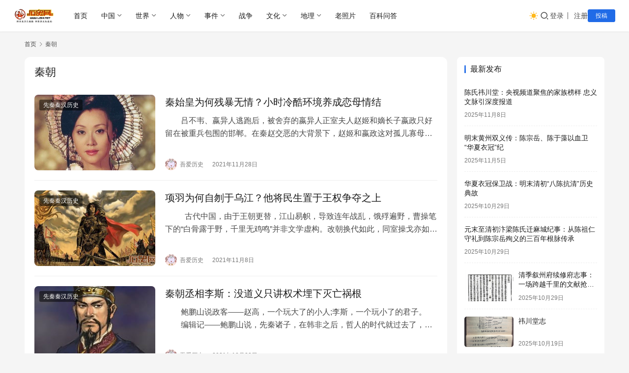

--- FILE ---
content_type: text/html; charset=UTF-8
request_url: https://www.lishi.net/tag/%E7%A7%A6%E6%9C%9D
body_size: 13723
content:
<!DOCTYPE html>
<html lang="zh-Hans">
<head>
    <meta charset="UTF-8">
    <meta http-equiv="X-UA-Compatible" content="IE=edge,chrome=1">
    <meta name="renderer" content="webkit">
    <meta name="viewport" content="width=device-width,initial-scale=1,maximum-scale=5">
    <title>秦朝_历史网</title>
    	<style>img:is([sizes="auto" i], [sizes^="auto," i]) { contain-intrinsic-size: 3000px 1500px }</style>
	<meta name="keywords" content="秦朝">
<meta property="og:type" content="webpage">
<meta property="og:url" content="https://www.lishi.net/tag/%E7%A7%A6%E6%9C%9D">
<meta property="og:site_name" content="历史网">
<meta property="og:title" content="秦朝">
<meta name="applicable-device" content="pc,mobile">
<meta http-equiv="Cache-Control" content="no-transform">
<link rel="shortcut icon" href="https://www.lishi.net/wp-content/uploads/2021/05/favicon.ico">
<link rel='dns-prefetch' href='//cdnjs.cloudflare.com' />
<link rel='stylesheet' id='wxsync_main_css-css' href='https://www.lishi.net/wp-content/plugins/wxsync/libs/wxsync.css?ver=1.0.2' type='text/css' media='screen' />
<link rel='stylesheet' id='stylesheet-css' href='//www.lishi.net/wp-content/uploads/wpcom/style.6.21.1.1734056050.css?ver=6.21.1' type='text/css' media='all' />
<link rel='stylesheet' id='font-awesome-css' href='https://www.lishi.net/wp-content/themes/justnews/themer/assets/css/font-awesome.css?ver=6.21.1' type='text/css' media='all' />
<style id='classic-theme-styles-inline-css' type='text/css'>
/*! This file is auto-generated */
.wp-block-button__link{color:#fff;background-color:#32373c;border-radius:9999px;box-shadow:none;text-decoration:none;padding:calc(.667em + 2px) calc(1.333em + 2px);font-size:1.125em}.wp-block-file__button{background:#32373c;color:#fff;text-decoration:none}
</style>
<style id='global-styles-inline-css' type='text/css'>
:root{--wp--preset--aspect-ratio--square: 1;--wp--preset--aspect-ratio--4-3: 4/3;--wp--preset--aspect-ratio--3-4: 3/4;--wp--preset--aspect-ratio--3-2: 3/2;--wp--preset--aspect-ratio--2-3: 2/3;--wp--preset--aspect-ratio--16-9: 16/9;--wp--preset--aspect-ratio--9-16: 9/16;--wp--preset--color--black: #000000;--wp--preset--color--cyan-bluish-gray: #abb8c3;--wp--preset--color--white: #ffffff;--wp--preset--color--pale-pink: #f78da7;--wp--preset--color--vivid-red: #cf2e2e;--wp--preset--color--luminous-vivid-orange: #ff6900;--wp--preset--color--luminous-vivid-amber: #fcb900;--wp--preset--color--light-green-cyan: #7bdcb5;--wp--preset--color--vivid-green-cyan: #00d084;--wp--preset--color--pale-cyan-blue: #8ed1fc;--wp--preset--color--vivid-cyan-blue: #0693e3;--wp--preset--color--vivid-purple: #9b51e0;--wp--preset--gradient--vivid-cyan-blue-to-vivid-purple: linear-gradient(135deg,rgba(6,147,227,1) 0%,rgb(155,81,224) 100%);--wp--preset--gradient--light-green-cyan-to-vivid-green-cyan: linear-gradient(135deg,rgb(122,220,180) 0%,rgb(0,208,130) 100%);--wp--preset--gradient--luminous-vivid-amber-to-luminous-vivid-orange: linear-gradient(135deg,rgba(252,185,0,1) 0%,rgba(255,105,0,1) 100%);--wp--preset--gradient--luminous-vivid-orange-to-vivid-red: linear-gradient(135deg,rgba(255,105,0,1) 0%,rgb(207,46,46) 100%);--wp--preset--gradient--very-light-gray-to-cyan-bluish-gray: linear-gradient(135deg,rgb(238,238,238) 0%,rgb(169,184,195) 100%);--wp--preset--gradient--cool-to-warm-spectrum: linear-gradient(135deg,rgb(74,234,220) 0%,rgb(151,120,209) 20%,rgb(207,42,186) 40%,rgb(238,44,130) 60%,rgb(251,105,98) 80%,rgb(254,248,76) 100%);--wp--preset--gradient--blush-light-purple: linear-gradient(135deg,rgb(255,206,236) 0%,rgb(152,150,240) 100%);--wp--preset--gradient--blush-bordeaux: linear-gradient(135deg,rgb(254,205,165) 0%,rgb(254,45,45) 50%,rgb(107,0,62) 100%);--wp--preset--gradient--luminous-dusk: linear-gradient(135deg,rgb(255,203,112) 0%,rgb(199,81,192) 50%,rgb(65,88,208) 100%);--wp--preset--gradient--pale-ocean: linear-gradient(135deg,rgb(255,245,203) 0%,rgb(182,227,212) 50%,rgb(51,167,181) 100%);--wp--preset--gradient--electric-grass: linear-gradient(135deg,rgb(202,248,128) 0%,rgb(113,206,126) 100%);--wp--preset--gradient--midnight: linear-gradient(135deg,rgb(2,3,129) 0%,rgb(40,116,252) 100%);--wp--preset--font-size--small: 13px;--wp--preset--font-size--medium: 20px;--wp--preset--font-size--large: 36px;--wp--preset--font-size--x-large: 42px;--wp--preset--spacing--20: 0.44rem;--wp--preset--spacing--30: 0.67rem;--wp--preset--spacing--40: 1rem;--wp--preset--spacing--50: 1.5rem;--wp--preset--spacing--60: 2.25rem;--wp--preset--spacing--70: 3.38rem;--wp--preset--spacing--80: 5.06rem;--wp--preset--shadow--natural: 6px 6px 9px rgba(0, 0, 0, 0.2);--wp--preset--shadow--deep: 12px 12px 50px rgba(0, 0, 0, 0.4);--wp--preset--shadow--sharp: 6px 6px 0px rgba(0, 0, 0, 0.2);--wp--preset--shadow--outlined: 6px 6px 0px -3px rgba(255, 255, 255, 1), 6px 6px rgba(0, 0, 0, 1);--wp--preset--shadow--crisp: 6px 6px 0px rgba(0, 0, 0, 1);}:where(.is-layout-flex){gap: 0.5em;}:where(.is-layout-grid){gap: 0.5em;}body .is-layout-flex{display: flex;}.is-layout-flex{flex-wrap: wrap;align-items: center;}.is-layout-flex > :is(*, div){margin: 0;}body .is-layout-grid{display: grid;}.is-layout-grid > :is(*, div){margin: 0;}:where(.wp-block-columns.is-layout-flex){gap: 2em;}:where(.wp-block-columns.is-layout-grid){gap: 2em;}:where(.wp-block-post-template.is-layout-flex){gap: 1.25em;}:where(.wp-block-post-template.is-layout-grid){gap: 1.25em;}.has-black-color{color: var(--wp--preset--color--black) !important;}.has-cyan-bluish-gray-color{color: var(--wp--preset--color--cyan-bluish-gray) !important;}.has-white-color{color: var(--wp--preset--color--white) !important;}.has-pale-pink-color{color: var(--wp--preset--color--pale-pink) !important;}.has-vivid-red-color{color: var(--wp--preset--color--vivid-red) !important;}.has-luminous-vivid-orange-color{color: var(--wp--preset--color--luminous-vivid-orange) !important;}.has-luminous-vivid-amber-color{color: var(--wp--preset--color--luminous-vivid-amber) !important;}.has-light-green-cyan-color{color: var(--wp--preset--color--light-green-cyan) !important;}.has-vivid-green-cyan-color{color: var(--wp--preset--color--vivid-green-cyan) !important;}.has-pale-cyan-blue-color{color: var(--wp--preset--color--pale-cyan-blue) !important;}.has-vivid-cyan-blue-color{color: var(--wp--preset--color--vivid-cyan-blue) !important;}.has-vivid-purple-color{color: var(--wp--preset--color--vivid-purple) !important;}.has-black-background-color{background-color: var(--wp--preset--color--black) !important;}.has-cyan-bluish-gray-background-color{background-color: var(--wp--preset--color--cyan-bluish-gray) !important;}.has-white-background-color{background-color: var(--wp--preset--color--white) !important;}.has-pale-pink-background-color{background-color: var(--wp--preset--color--pale-pink) !important;}.has-vivid-red-background-color{background-color: var(--wp--preset--color--vivid-red) !important;}.has-luminous-vivid-orange-background-color{background-color: var(--wp--preset--color--luminous-vivid-orange) !important;}.has-luminous-vivid-amber-background-color{background-color: var(--wp--preset--color--luminous-vivid-amber) !important;}.has-light-green-cyan-background-color{background-color: var(--wp--preset--color--light-green-cyan) !important;}.has-vivid-green-cyan-background-color{background-color: var(--wp--preset--color--vivid-green-cyan) !important;}.has-pale-cyan-blue-background-color{background-color: var(--wp--preset--color--pale-cyan-blue) !important;}.has-vivid-cyan-blue-background-color{background-color: var(--wp--preset--color--vivid-cyan-blue) !important;}.has-vivid-purple-background-color{background-color: var(--wp--preset--color--vivid-purple) !important;}.has-black-border-color{border-color: var(--wp--preset--color--black) !important;}.has-cyan-bluish-gray-border-color{border-color: var(--wp--preset--color--cyan-bluish-gray) !important;}.has-white-border-color{border-color: var(--wp--preset--color--white) !important;}.has-pale-pink-border-color{border-color: var(--wp--preset--color--pale-pink) !important;}.has-vivid-red-border-color{border-color: var(--wp--preset--color--vivid-red) !important;}.has-luminous-vivid-orange-border-color{border-color: var(--wp--preset--color--luminous-vivid-orange) !important;}.has-luminous-vivid-amber-border-color{border-color: var(--wp--preset--color--luminous-vivid-amber) !important;}.has-light-green-cyan-border-color{border-color: var(--wp--preset--color--light-green-cyan) !important;}.has-vivid-green-cyan-border-color{border-color: var(--wp--preset--color--vivid-green-cyan) !important;}.has-pale-cyan-blue-border-color{border-color: var(--wp--preset--color--pale-cyan-blue) !important;}.has-vivid-cyan-blue-border-color{border-color: var(--wp--preset--color--vivid-cyan-blue) !important;}.has-vivid-purple-border-color{border-color: var(--wp--preset--color--vivid-purple) !important;}.has-vivid-cyan-blue-to-vivid-purple-gradient-background{background: var(--wp--preset--gradient--vivid-cyan-blue-to-vivid-purple) !important;}.has-light-green-cyan-to-vivid-green-cyan-gradient-background{background: var(--wp--preset--gradient--light-green-cyan-to-vivid-green-cyan) !important;}.has-luminous-vivid-amber-to-luminous-vivid-orange-gradient-background{background: var(--wp--preset--gradient--luminous-vivid-amber-to-luminous-vivid-orange) !important;}.has-luminous-vivid-orange-to-vivid-red-gradient-background{background: var(--wp--preset--gradient--luminous-vivid-orange-to-vivid-red) !important;}.has-very-light-gray-to-cyan-bluish-gray-gradient-background{background: var(--wp--preset--gradient--very-light-gray-to-cyan-bluish-gray) !important;}.has-cool-to-warm-spectrum-gradient-background{background: var(--wp--preset--gradient--cool-to-warm-spectrum) !important;}.has-blush-light-purple-gradient-background{background: var(--wp--preset--gradient--blush-light-purple) !important;}.has-blush-bordeaux-gradient-background{background: var(--wp--preset--gradient--blush-bordeaux) !important;}.has-luminous-dusk-gradient-background{background: var(--wp--preset--gradient--luminous-dusk) !important;}.has-pale-ocean-gradient-background{background: var(--wp--preset--gradient--pale-ocean) !important;}.has-electric-grass-gradient-background{background: var(--wp--preset--gradient--electric-grass) !important;}.has-midnight-gradient-background{background: var(--wp--preset--gradient--midnight) !important;}.has-small-font-size{font-size: var(--wp--preset--font-size--small) !important;}.has-medium-font-size{font-size: var(--wp--preset--font-size--medium) !important;}.has-large-font-size{font-size: var(--wp--preset--font-size--large) !important;}.has-x-large-font-size{font-size: var(--wp--preset--font-size--x-large) !important;}
:where(.wp-block-post-template.is-layout-flex){gap: 1.25em;}:where(.wp-block-post-template.is-layout-grid){gap: 1.25em;}
:where(.wp-block-columns.is-layout-flex){gap: 2em;}:where(.wp-block-columns.is-layout-grid){gap: 2em;}
:root :where(.wp-block-pullquote){font-size: 1.5em;line-height: 1.6;}
</style>
<link rel='stylesheet' id='wpcom-member-css' href='https://www.lishi.net/wp-content/plugins/wpcom-member/css/style.css?ver=1.7.12' type='text/css' media='all' />
<link rel='stylesheet' id='wpcom-member-pro-css' href='https://www.lishi.net/wp-content/plugins/wpcom-member-pro/css/style.css?ver=2.0.2' type='text/css' media='all' />
<link rel='stylesheet' id='QAPress-css' href='https://www.lishi.net/wp-content/plugins/qapress/css/style.css?ver=4.10.0' type='text/css' media='all' />
<style id='QAPress-inline-css' type='text/css'>
:root{--qa-color: #1471CA;--qa-hover: #0D62B3;}
</style>
<script type="text/javascript" src="https://www.lishi.net/wp-includes/js/jquery/jquery.min.js?ver=3.7.1" id="jquery-core-js"></script>
<script type="text/javascript" src="https://www.lishi.net/wp-includes/js/jquery/jquery-migrate.min.js?ver=3.4.1" id="jquery-migrate-js"></script>
<script>
var _hmt = _hmt || [];
(function() {
  var hm = document.createElement("script");
  hm.src = "https://hm.baidu.com/hm.js?039767d8fda4f7792b0ac2821f84cf01";
  var s = document.getElementsByTagName("script")[0]; 
  s.parentNode.insertBefore(hm, s);
})();
</script>
<meta name="msvalidate.01" content="0826C4BB8B6EFF29D0DFC48A32F12706" />


<!-- Google tag (gtag.js) -->
<script async src="https://www.googletagmanager.com/gtag/js?id=G-W6BCE2X4YW"></script>
<script>
  window.dataLayer = window.dataLayer || [];
  function gtag(){dataLayer.push(arguments);}
  gtag('js', new Date());

  gtag('config', 'G-W6BCE2X4YW');
</script>
<link rel="icon" href="https://www.lishi.net/wp-content/uploads/2021/05/favicon.ico" sizes="32x32" />
<link rel="icon" href="https://www.lishi.net/wp-content/uploads/2021/05/favicon.ico" sizes="192x192" />
<link rel="apple-touch-icon" href="https://www.lishi.net/wp-content/uploads/2021/05/favicon.ico" />
<meta name="msapplication-TileImage" content="https://www.lishi.net/wp-content/uploads/2021/05/favicon.ico" />
    <!--[if lte IE 11]><script src="https://www.lishi.net/wp-content/themes/justnews/js/update.js"></script><![endif]-->
</head>
<body class="archive tag tag-175 wp-theme-justnews lang-cn el-boxed header-fixed style-by-toggle">
<header class="header header-fluid">
    <div class="container">
        <div class="navbar-header">
            <button type="button" class="navbar-toggle collapsed" data-toggle="collapse" data-target=".navbar-collapse" aria-label="menu">
                <span class="icon-bar icon-bar-1"></span>
                <span class="icon-bar icon-bar-2"></span>
                <span class="icon-bar icon-bar-3"></span>
            </button>
                        <div class="logo">
                <a href="https://www.lishi.net/" rel="home">
                    <img src="https://www.lishi.net/wp-content/uploads/2020/09/logo.gif" alt="历史网">
                </a>
            </div>
        </div>
        <div class="collapse navbar-collapse mobile-style-0">
            <nav class="primary-menu"><ul id="menu-justnews-menu" class="nav navbar-nav wpcom-adv-menu"><li class="menu-item"><a href="/">首页</a></li>
<li class="menu-item dropdown"><a href="https://www.lishi.net/zhongguo" class="dropdown-toggle">中国</a>
<ul class="dropdown-menu menu-item-wrap menu-item-col-5">
	<li class="menu-item"><a href="https://www.lishi.net/zhongguo/xqls">先秦秦汉历史</a></li>
	<li class="menu-item"><a href="https://www.lishi.net/zhongguo/wjmbc">魏晋南北朝</a></li>
	<li class="menu-item"><a href="https://www.lishi.net/zhongguo/stymq">隋唐元明清</a></li>
	<li class="menu-item"><a href="https://www.lishi.net/zhongguo/mgls">民国历史</a></li>
	<li class="menu-item"><a href="https://www.lishi.net/zhongguo/xds">现代史</a></li>
</ul>
</li>
<li class="menu-item dropdown"><a href="https://www.lishi.net/shijie" class="dropdown-toggle">世界</a>
<ul class="dropdown-menu menu-item-wrap menu-item-col-5">
	<li class="menu-item"><a href="https://www.lishi.net/shijie/yazhou">亚洲历史</a></li>
	<li class="menu-item"><a href="https://www.lishi.net/shijie/meizhou">美洲历史</a></li>
	<li class="menu-item"><a href="https://www.lishi.net/shijie/ouzhou">欧洲历史</a></li>
	<li class="menu-item"><a href="https://www.lishi.net/shijie/feizhou">非洲历史</a></li>
	<li class="menu-item"><a href="https://www.lishi.net/shijie/dyznjz">大洋洲及南极洲历史</a></li>
</ul>
</li>
<li class="menu-item dropdown"><a href="https://www.lishi.net/renwu" class="dropdown-toggle">人物</a>
<ul class="dropdown-menu menu-item-wrap menu-item-col-4">
	<li class="menu-item"><a href="https://www.lishi.net/renwu/zgrw">中国人物</a></li>
	<li class="menu-item"><a href="https://www.lishi.net/renwu/sjrw">世界人物</a></li>
	<li class="menu-item"><a href="https://www.lishi.net/renwu/shrw">神话人物</a></li>
	<li class="menu-item"><a href="https://www.lishi.net/renwu/ysjrw">影视剧人物</a></li>
</ul>
</li>
<li class="menu-item dropdown"><a href="https://www.lishi.net/lssj" class="dropdown-toggle">事件</a>
<ul class="dropdown-menu menu-item-wrap menu-item-col-5">
	<li class="menu-item"><a href="https://www.lishi.net/lssj/jiaodian">焦点事件</a></li>
	<li class="menu-item"><a href="https://www.lishi.net/lssj/zgsj">中国事件</a></li>
	<li class="menu-item"><a href="https://www.lishi.net/lssj/gwsj">外国事件</a></li>
	<li class="menu-item"><a href="https://www.lishi.net/lssj/lsjm">历史解秘</a></li>
	<li class="menu-item"><a href="https://www.lishi.net/lssj/yeshi">野史趣闻</a></li>
</ul>
</li>
<li class="menu-item"><a href="https://www.lishi.net/zhanzheng">战争</a></li>
<li class="menu-item dropdown"><a href="https://www.lishi.net/wenhua" class="dropdown-toggle">文化</a>
<ul class="dropdown-menu menu-item-wrap menu-item-col-5">
	<li class="menu-item"><a href="https://www.lishi.net/wenhua/chuantong">传统文化</a></li>
	<li class="menu-item"><a href="https://www.lishi.net/wenhua/xifang">西方文化</a></li>
	<li class="menu-item"><a href="https://www.lishi.net/wenhua/shenhua">神话故事</a></li>
	<li class="menu-item"><a href="https://www.lishi.net/wenhua/diangu">历史典故</a></li>
	<li class="menu-item"><a href="https://www.lishi.net/wenhua/wenshi">文史百科</a></li>
</ul>
</li>
<li class="menu-item dropdown"><a href="https://www.lishi.net/dili" class="dropdown-toggle">地理</a>
<ul class="dropdown-menu menu-item-wrap menu-item-col-3">
	<li class="menu-item"><a href="https://www.lishi.net/dili/sjdl">世界地理</a></li>
	<li class="menu-item"><a href="https://www.lishi.net/dili/zgdl">中国地理</a></li>
	<li class="menu-item"><a href="https://www.lishi.net/dili/baike">地理百科</a></li>
</ul>
</li>
<li class="menu-item"><a href="https://www.lishi.net/laozhaopian">老照片</a></li>
<li class="menu-item"><a href="https://www.lishi.net/wenda">百科问答</a></li>
</ul></nav>            <div class="navbar-action">
                                    <div class="dark-style-toggle">
                        <i class="wpcom-icon wi"><svg aria-hidden="true"><use xlink:href="#wi-sun-fill"></use></svg></i>                    </div>
                    <script> if (window.localStorage) { var dark = localStorage.getItem('darkStyle'); var toggle = document.querySelector('.dark-style-toggle');if(dark == 1 && !toggle.classList.contains('active')){ document.body.classList.add('style-for-dark');toggle.classList.add('active'); toggle.querySelector('use').setAttributeNS('http://www.w3.org/1999/xlink', 'xlink:href', '#wi-moon-fill'); }else if(dark == 0 && toggle.classList.contains('active')){ document.body.classList.remove('style-for-dark'); toggle.classList.remove('active'); toggle.querySelector('use').setAttributeNS('http://www.w3.org/1999/xlink', 'xlink:href', '#wi-sun-fill'); } } </script>
                <div class="navbar-search-icon j-navbar-search"><i class="wpcom-icon wi"><svg aria-hidden="true"><use xlink:href="#wi-search"></use></svg></i></div><form class="navbar-search" action="https://www.lishi.net/" method="get" role="search"><div class="navbar-search-inner"><i class="wpcom-icon wi navbar-search-close"><svg aria-hidden="true"><use xlink:href="#wi-close"></use></svg></i><input type="text" name="s" class="navbar-search-input" autocomplete="off" maxlength="100" placeholder="输入关键词搜索..." value=""><button class="navbar-search-btn" type="submit" aria-label="搜索"><i class="wpcom-icon wi"><svg aria-hidden="true"><use xlink:href="#wi-search"></use></svg></i></button></div></form>                    <div id="j-user-wrap">
                        <a class="login" href="https://www.lishi.net/login?modal-type=login">登录</a>
                        <a class="login register" href="https://www.lishi.net/register?modal-type=register">注册</a>
                    </div>
                                            <a class="wpcom-btn btn-primary btn-xs publish" href="https://www.lishi.net/tougao">
                            投稿                        </a>
                                </div>
        </div>
    </div><!-- /.container -->
</header>

<div id="wrap">    <div class="container wrap">
        <ol class="breadcrumb" vocab="https://schema.org/" typeof="BreadcrumbList"><li class="home" property="itemListElement" typeof="ListItem"><a href="https://www.lishi.net" property="item" typeof="WebPage"><span property="name" class="hide">历史网</span>首页</a><meta property="position" content="1"></li><li class="active" property="itemListElement" typeof="ListItem"><i class="wpcom-icon wi"><svg aria-hidden="true"><use xlink:href="#wi-arrow-right-3"></use></svg></i><a href="https://www.lishi.net/tag/%e7%a7%a6%e6%9c%9d" property="item" typeof="WebPage"><span property="name">秦朝</span></a><meta property="position" content="2"></li></ol>        <main class="main">
                        <section class="sec-panel sec-panel-default">
                                    <div class="sec-panel-head">
                        <h1><span>秦朝</span></h1>
                    </div>
                                <div class="sec-panel-body">
                                            <ul class="post-loop post-loop-default cols-0">
                                                            <li class="item">
        <div class="item-img">
        <a class="item-img-inner" href="https://www.lishi.net/zhongguo/xqls/94268.html" title="秦始皇为何残暴无情？小时冷酷环境养成恋母情结" target="_blank" rel="bookmark">
            <img width="480" height="300" src="https://www.lishi.net/wp-content/themes/justnews/themer/assets/images/lazy.png" class="attachment-default size-default wp-post-image j-lazy" alt="秦始皇为何残暴无情？小时冷酷环境养成恋母情结" decoding="async" fetchpriority="high" data-original="https://www.lishi.net/wp-content/uploads/2021/11/2022050810022670-480x300.jpg" />        </a>
                <a class="item-category" href="https://www.lishi.net/zhongguo/xqls" target="_blank">先秦秦汉历史</a>
            </div>
        <div class="item-content">
                <h3 class="item-title">
            <a href="https://www.lishi.net/zhongguo/xqls/94268.html" target="_blank" rel="bookmark">
                                 秦始皇为何残暴无情？小时冷酷环境养成恋母情结            </a>
        </h3>
        <div class="item-excerpt">
            <p>　　吕不韦、嬴异人逃跑后，被舍弃的嬴异人正室夫人赵姬和嫡长子嬴政只好留在被重兵包围的邯郸。在秦赵交恶的大背景下，赵姬和嬴政这对孤儿寡母所过的日子究竟是什么样呢？据《史记》记载，“赵欲杀子楚妻子，子楚夫…</p>
        </div>
        <div class="item-meta">
                        <div class="item-meta-li author">
                                <a data-user="90" target="_blank" href="https://www.lishi.net/user/90" class="avatar j-user-card">
                    <img alt='吾爱历史' src='//g.izt6.com/avatar/476b2a49b8e48ec02860c9be7aaa9ca7af54936ae2a6be4db8997efbb38a02b0?s=60&#038;d=monsterid&#038;r=g' srcset='//g.izt6.com/avatar/476b2a49b8e48ec02860c9be7aaa9ca7af54936ae2a6be4db8997efbb38a02b0?s=120&#038;d=monsterid&#038;r=g 2x' class='avatar avatar-60 photo' height='60' width='60' decoding='async'/>                    <span>吾爱历史</span>
                </a>
            </div>
                                    <span class="item-meta-li date">2021年11月28日</span>
            <div class="item-meta-right">
                            </div>
        </div>
    </div>
</li>
                                                            <li class="item">
        <div class="item-img">
        <a class="item-img-inner" href="https://www.lishi.net/zhongguo/xqls/94276.html" title="项羽为何自刎于乌江？他将民生置于王权争夺之上" target="_blank" rel="bookmark">
            <img width="480" height="300" src="https://www.lishi.net/wp-content/themes/justnews/themer/assets/images/lazy.png" class="attachment-default size-default wp-post-image j-lazy" alt="项羽为何自刎于乌江？他将民生置于王权争夺之上" decoding="async" data-original="https://www.lishi.net/wp-content/uploads/2021/11/2022050810023463-480x300.jpg" />        </a>
                <a class="item-category" href="https://www.lishi.net/zhongguo/xqls" target="_blank">先秦秦汉历史</a>
            </div>
        <div class="item-content">
                <h3 class="item-title">
            <a href="https://www.lishi.net/zhongguo/xqls/94276.html" target="_blank" rel="bookmark">
                                 项羽为何自刎于乌江？他将民生置于王权争夺之上            </a>
        </h3>
        <div class="item-excerpt">
            <p>&nbsp; 　　古代中国，由于王朝更替，江山易帜，导致连年战乱，饿殍遍野，曹操笔下的“白骨露于野，千里无鸡鸣”并非文学虚构。改朝换代如此，同室操戈亦如此。朱明叔侄的削藩靖难，也曾演出过一幕“青磷白骨，怵惊心…</p>
        </div>
        <div class="item-meta">
                        <div class="item-meta-li author">
                                <a data-user="90" target="_blank" href="https://www.lishi.net/user/90" class="avatar j-user-card">
                    <img alt='吾爱历史' src='//g.izt6.com/avatar/476b2a49b8e48ec02860c9be7aaa9ca7af54936ae2a6be4db8997efbb38a02b0?s=60&#038;d=monsterid&#038;r=g' srcset='//g.izt6.com/avatar/476b2a49b8e48ec02860c9be7aaa9ca7af54936ae2a6be4db8997efbb38a02b0?s=120&#038;d=monsterid&#038;r=g 2x' class='avatar avatar-60 photo' height='60' width='60' decoding='async'/>                    <span>吾爱历史</span>
                </a>
            </div>
                                    <span class="item-meta-li date">2021年11月8日</span>
            <div class="item-meta-right">
                            </div>
        </div>
    </div>
</li>
                                                            <li class="item">
        <div class="item-img">
        <a class="item-img-inner" href="https://www.lishi.net/zhongguo/xqls/94272.html" title="秦朝丞相李斯：没道义只讲权术埋下灭亡祸根" target="_blank" rel="bookmark">
            <img width="480" height="300" src="https://www.lishi.net/wp-content/themes/justnews/themer/assets/images/lazy.png" class="attachment-default size-default wp-post-image j-lazy" alt="秦朝丞相李斯：没道义只讲权术埋下灭亡祸根" decoding="async" data-original="https://www.lishi.net/wp-content/uploads/2021/10/2022050810023034-480x300.jpg" />        </a>
                <a class="item-category" href="https://www.lishi.net/zhongguo/xqls" target="_blank">先秦秦汉历史</a>
            </div>
        <div class="item-content">
                <h3 class="item-title">
            <a href="https://www.lishi.net/zhongguo/xqls/94272.html" target="_blank" rel="bookmark">
                                 秦朝丞相李斯：没道义只讲权术埋下灭亡祸根            </a>
        </h3>
        <div class="item-excerpt">
            <p>　　鲍鹏山说政客——赵高，一个玩大了的小人;李斯，一个玩小了的君子。 　　编辑记——鲍鹏山说，先秦诸子，在韩非之后，哲人的时代就过去了，而政客们则亢奋起来。李斯，就是其中一个。李斯是富有远见的大政治家，也…</p>
        </div>
        <div class="item-meta">
                        <div class="item-meta-li author">
                                <a data-user="90" target="_blank" href="https://www.lishi.net/user/90" class="avatar j-user-card">
                    <img alt='吾爱历史' src='//g.izt6.com/avatar/476b2a49b8e48ec02860c9be7aaa9ca7af54936ae2a6be4db8997efbb38a02b0?s=60&#038;d=monsterid&#038;r=g' srcset='//g.izt6.com/avatar/476b2a49b8e48ec02860c9be7aaa9ca7af54936ae2a6be4db8997efbb38a02b0?s=120&#038;d=monsterid&#038;r=g 2x' class='avatar avatar-60 photo' height='60' width='60' decoding='async'/>                    <span>吾爱历史</span>
                </a>
            </div>
                                    <span class="item-meta-li date">2021年10月28日</span>
            <div class="item-meta-right">
                            </div>
        </div>
    </div>
</li>
                                                            <li class="item">
        <div class="item-img">
        <a class="item-img-inner" href="https://www.lishi.net/zhongguo/xqls/94312.html" title="秦王太后赵姬男宠竟是前夫送进宫" target="_blank" rel="bookmark">
            <img width="480" height="300" src="https://www.lishi.net/wp-content/themes/justnews/themer/assets/images/lazy.png" class="attachment-default size-default wp-post-image j-lazy" alt="秦王太后赵姬男宠竟是前夫送进宫" decoding="async" data-original="https://www.lishi.net/wp-content/uploads/2021/10/2022050810031987-480x300.jpg" />        </a>
                <a class="item-category" href="https://www.lishi.net/zhongguo/xqls" target="_blank">先秦秦汉历史</a>
            </div>
        <div class="item-content">
                <h3 class="item-title">
            <a href="https://www.lishi.net/zhongguo/xqls/94312.html" target="_blank" rel="bookmark">
                                 秦王太后赵姬男宠竟是前夫送进宫            </a>
        </h3>
        <div class="item-excerpt">
            <p>千百年来，对秦始皇的生父是谁争论不休的缘由，在很大程度上是由秦始皇的母亲赵姬引发的。赵姬本是邯郸城内的一个倡女，原为富商吕不韦的爱妾，后被吕不韦作为礼品，拱手转送给秦国公子异人。这个看似不能掌握自己…</p>
        </div>
        <div class="item-meta">
                        <div class="item-meta-li author">
                                <a data-user="90" target="_blank" href="https://www.lishi.net/user/90" class="avatar j-user-card">
                    <img alt='吾爱历史' src='//g.izt6.com/avatar/476b2a49b8e48ec02860c9be7aaa9ca7af54936ae2a6be4db8997efbb38a02b0?s=60&#038;d=monsterid&#038;r=g' srcset='//g.izt6.com/avatar/476b2a49b8e48ec02860c9be7aaa9ca7af54936ae2a6be4db8997efbb38a02b0?s=120&#038;d=monsterid&#038;r=g 2x' class='avatar avatar-60 photo' height='60' width='60' decoding='async'/>                    <span>吾爱历史</span>
                </a>
            </div>
                                    <span class="item-meta-li date">2021年10月28日</span>
            <div class="item-meta-right">
                            </div>
        </div>
    </div>
</li>
                                                            <li class="item">
        <div class="item-img">
        <a class="item-img-inner" href="https://www.lishi.net/zhongguo/xqls/94330.html" title="史上最惊悚：秦太后欲拉男友殉葬上演僵尸恋" target="_blank" rel="bookmark">
            <img width="480" height="300" src="https://www.lishi.net/wp-content/themes/justnews/themer/assets/images/lazy.png" class="attachment-default size-default wp-post-image j-lazy" alt="史上最惊悚：秦太后欲拉男友殉葬上演僵尸恋" decoding="async" data-original="https://www.lishi.net/wp-content/uploads/2021/10/2022050810033414-480x300.jpg" />        </a>
                <a class="item-category" href="https://www.lishi.net/zhongguo/xqls" target="_blank">先秦秦汉历史</a>
            </div>
        <div class="item-content">
                <h3 class="item-title">
            <a href="https://www.lishi.net/zhongguo/xqls/94330.html" target="_blank" rel="bookmark">
                                 史上最惊悚：秦太后欲拉男友殉葬上演僵尸恋            </a>
        </h3>
        <div class="item-excerpt">
            <p>　　一场发生在两千多年前的临终心理辅导课程 　　原文：秦宣太后爱魏丑夫。太后病将死，出令曰：“为我葬，必以魏子为殉。”魏子患之。庸芮为魏子说太后曰：“以死者为有知乎？”太后曰：“无知也。”曰：“若太后之神灵…</p>
        </div>
        <div class="item-meta">
                        <div class="item-meta-li author">
                                <a data-user="90" target="_blank" href="https://www.lishi.net/user/90" class="avatar j-user-card">
                    <img alt='吾爱历史' src='//g.izt6.com/avatar/476b2a49b8e48ec02860c9be7aaa9ca7af54936ae2a6be4db8997efbb38a02b0?s=60&#038;d=monsterid&#038;r=g' srcset='//g.izt6.com/avatar/476b2a49b8e48ec02860c9be7aaa9ca7af54936ae2a6be4db8997efbb38a02b0?s=120&#038;d=monsterid&#038;r=g 2x' class='avatar avatar-60 photo' height='60' width='60' decoding='async'/>                    <span>吾爱历史</span>
                </a>
            </div>
                                    <span class="item-meta-li date">2021年10月21日</span>
            <div class="item-meta-right">
                            </div>
        </div>
    </div>
</li>
                                                            <li class="item">
        <div class="item-img">
        <a class="item-img-inner" href="https://www.lishi.net/zhongguo/xqls/94260.html" title="项羽败于作英雄秀？重军围困之下还玩伤感" target="_blank" rel="bookmark">
            <img width="480" height="300" src="https://www.lishi.net/wp-content/themes/justnews/themer/assets/images/lazy.png" class="attachment-default size-default wp-post-image j-lazy" alt="项羽败于作英雄秀？重军围困之下还玩伤感" decoding="async" data-original="https://www.lishi.net/wp-content/uploads/2021/10/2022050810021793-480x300.jpg" />        </a>
                <a class="item-category" href="https://www.lishi.net/zhongguo/xqls" target="_blank">先秦秦汉历史</a>
            </div>
        <div class="item-content">
                <h3 class="item-title">
            <a href="https://www.lishi.net/zhongguo/xqls/94260.html" target="_blank" rel="bookmark">
                                 项羽败于作英雄秀？重军围困之下还玩伤感            </a>
        </h3>
        <div class="item-excerpt">
            <p>&nbsp;霸王别姬 &nbsp; &nbsp; 项羽，中国军事史上“实力派”和“勇战派”的代表人物，有着万夫不当之勇。和汉高祖刘邦相比，更多人认为项羽是当之无愧的英雄。的确，项羽出身名门，少有大志，24岁起兵反秦，27岁成为分…</p>
        </div>
        <div class="item-meta">
                        <div class="item-meta-li author">
                                <a data-user="90" target="_blank" href="https://www.lishi.net/user/90" class="avatar j-user-card">
                    <img alt='吾爱历史' src='//g.izt6.com/avatar/476b2a49b8e48ec02860c9be7aaa9ca7af54936ae2a6be4db8997efbb38a02b0?s=60&#038;d=monsterid&#038;r=g' srcset='//g.izt6.com/avatar/476b2a49b8e48ec02860c9be7aaa9ca7af54936ae2a6be4db8997efbb38a02b0?s=120&#038;d=monsterid&#038;r=g 2x' class='avatar avatar-60 photo' height='60' width='60' decoding='async'/>                    <span>吾爱历史</span>
                </a>
            </div>
                                    <span class="item-meta-li date">2021年10月9日</span>
            <div class="item-meta-right">
                            </div>
        </div>
    </div>
</li>
                                                            <li class="item">
        <div class="item-img">
        <a class="item-img-inner" href="https://www.lishi.net/zhongguo/xqls/94292.html" title="咎由自取：为何说秦始皇遗嘱必将被篡改" target="_blank" rel="bookmark">
            <img width="480" height="300" src="https://www.lishi.net/wp-content/themes/justnews/themer/assets/images/lazy.png" class="attachment-default size-default wp-post-image j-lazy" alt="咎由自取：为何说秦始皇遗嘱必将被篡改" decoding="async" data-original="https://www.lishi.net/wp-content/uploads/2021/10/2022050810025528-480x300.jpg" />        </a>
                <a class="item-category" href="https://www.lishi.net/zhongguo/xqls" target="_blank">先秦秦汉历史</a>
            </div>
        <div class="item-content">
                <h3 class="item-title">
            <a href="https://www.lishi.net/zhongguo/xqls/94292.html" target="_blank" rel="bookmark">
                                 咎由自取：为何说秦始皇遗嘱必将被篡改            </a>
        </h3>
        <div class="item-excerpt">
            <p>秦始皇 画像 　　秦始皇临死前的遗嘱，只有几个字。要公子扶苏来咸阳参加他的葬礼，并将帝国军队交予蒙恬。可惜，这份遗嘱并没有得到当事人的实施。遗诏被篡改，也必然会被篡改。因为遗嘱的被篡改，而导致了大秦帝…</p>
        </div>
        <div class="item-meta">
                        <div class="item-meta-li author">
                                <a data-user="90" target="_blank" href="https://www.lishi.net/user/90" class="avatar j-user-card">
                    <img alt='吾爱历史' src='//g.izt6.com/avatar/476b2a49b8e48ec02860c9be7aaa9ca7af54936ae2a6be4db8997efbb38a02b0?s=60&#038;d=monsterid&#038;r=g' srcset='//g.izt6.com/avatar/476b2a49b8e48ec02860c9be7aaa9ca7af54936ae2a6be4db8997efbb38a02b0?s=120&#038;d=monsterid&#038;r=g 2x' class='avatar avatar-60 photo' height='60' width='60' decoding='async'/>                    <span>吾爱历史</span>
                </a>
            </div>
                                    <span class="item-meta-li date">2021年10月6日</span>
            <div class="item-meta-right">
                            </div>
        </div>
    </div>
</li>
                                                            <li class="item">
        <div class="item-img">
        <a class="item-img-inner" href="https://www.lishi.net/zhongguo/xqls/94302.html" title="秦始皇生父之谜：嬴政有纯正的秦王血统" target="_blank" rel="bookmark">
            <img width="480" height="300" src="https://www.lishi.net/wp-content/themes/justnews/themer/assets/images/lazy.png" class="attachment-default size-default wp-post-image j-lazy" alt="秦始皇生父之谜：嬴政有纯正的秦王血统" decoding="async" data-original="https://www.lishi.net/wp-content/uploads/2021/10/2022050810030938-480x300.jpg" />        </a>
                <a class="item-category" href="https://www.lishi.net/zhongguo/xqls" target="_blank">先秦秦汉历史</a>
            </div>
        <div class="item-content">
                <h3 class="item-title">
            <a href="https://www.lishi.net/zhongguo/xqls/94302.html" target="_blank" rel="bookmark">
                                 秦始皇生父之谜：嬴政有纯正的秦王血统            </a>
        </h3>
        <div class="item-excerpt">
            <p>层层加码的糊涂账 秦始皇 的生父究竟是谁的问题，不但成为秦国历史上一个迷雾重重的谜，也成为历史学上一桩千古聚讼的公案，更成为两千年来人们茶余饭后的谈资。 秦始皇姓嬴名政，出生于战国时代的赵国首都邯郸(今…</p>
        </div>
        <div class="item-meta">
                        <div class="item-meta-li author">
                                <a data-user="90" target="_blank" href="https://www.lishi.net/user/90" class="avatar j-user-card">
                    <img alt='吾爱历史' src='//g.izt6.com/avatar/476b2a49b8e48ec02860c9be7aaa9ca7af54936ae2a6be4db8997efbb38a02b0?s=60&#038;d=monsterid&#038;r=g' srcset='//g.izt6.com/avatar/476b2a49b8e48ec02860c9be7aaa9ca7af54936ae2a6be4db8997efbb38a02b0?s=120&#038;d=monsterid&#038;r=g 2x' class='avatar avatar-60 photo' height='60' width='60' decoding='async'/>                    <span>吾爱历史</span>
                </a>
            </div>
                                    <span class="item-meta-li date">2021年10月5日</span>
            <div class="item-meta-right">
                            </div>
        </div>
    </div>
</li>
                                                            <li class="item">
        <div class="item-img">
        <a class="item-img-inner" href="https://www.lishi.net/zhongguo/xqls/94290.html" title="秦始皇统一六国是捡了个现成的便宜？" target="_blank" rel="bookmark">
            <img width="480" height="300" src="https://www.lishi.net/wp-content/themes/justnews/themer/assets/images/lazy.png" class="attachment-default size-default wp-post-image j-lazy" alt="秦始皇统一六国是捡了个现成的便宜？" decoding="async" data-original="https://www.lishi.net/wp-content/uploads/2021/08/2022050810025291-480x300.jpg" />        </a>
                <a class="item-category" href="https://www.lishi.net/zhongguo/xqls" target="_blank">先秦秦汉历史</a>
            </div>
        <div class="item-content">
                <h3 class="item-title">
            <a href="https://www.lishi.net/zhongguo/xqls/94290.html" target="_blank" rel="bookmark">
                                 秦始皇统一六国是捡了个现成的便宜？            </a>
        </h3>
        <div class="item-excerpt">
            <p>在著名的《六国论》里，苏洵认为：六国破灭在于六国本身，而非秦国。其实，导致战国结束的，不是秦国，不是六国，而在于历史的疲倦。决定历史的主角，是被史家偏好强奸了的失语大众。经过春秋战国数世纪刀光剑影的…</p>
        </div>
        <div class="item-meta">
                        <div class="item-meta-li author">
                                <a data-user="90" target="_blank" href="https://www.lishi.net/user/90" class="avatar j-user-card">
                    <img alt='吾爱历史' src='//g.izt6.com/avatar/476b2a49b8e48ec02860c9be7aaa9ca7af54936ae2a6be4db8997efbb38a02b0?s=60&#038;d=monsterid&#038;r=g' srcset='//g.izt6.com/avatar/476b2a49b8e48ec02860c9be7aaa9ca7af54936ae2a6be4db8997efbb38a02b0?s=120&#038;d=monsterid&#038;r=g 2x' class='avatar avatar-60 photo' height='60' width='60' decoding='async'/>                    <span>吾爱历史</span>
                </a>
            </div>
                                    <span class="item-meta-li date">2021年8月26日</span>
            <div class="item-meta-right">
                            </div>
        </div>
    </div>
</li>
                                                            <li class="item">
        <div class="item-img">
        <a class="item-img-inner" href="https://www.lishi.net/zhongguo/xqls/94286.html" title="秦国富强卒并诸侯之地理环境条件探析" target="_blank" rel="bookmark">
            <img width="480" height="300" src="https://www.lishi.net/wp-content/themes/justnews/themer/assets/images/lazy.png" class="attachment-default size-default wp-post-image j-lazy" alt="秦国富强卒并诸侯之地理环境条件探析" decoding="async" data-original="https://www.lishi.net/wp-content/uploads/2021/08/2022050810024564-480x300.jpg" />        </a>
                <a class="item-category" href="https://www.lishi.net/zhongguo/xqls" target="_blank">先秦秦汉历史</a>
            </div>
        <div class="item-content">
                <h3 class="item-title">
            <a href="https://www.lishi.net/zhongguo/xqls/94286.html" target="_blank" rel="bookmark">
                                 秦国富强卒并诸侯之地理环境条件探析            </a>
        </h3>
        <div class="item-excerpt">
            <p>&nbsp; &nbsp; 距今2221年前，也就是公元前221年，中国的大地上发生了一件惊天动地的大事，那就是秦王政继承其父、祖之功业，仅用10年时间，次第翦灭了关东之韩、魏、楚、赵、燕、齐等六国，建立了空前的统一大帝国…</p>
        </div>
        <div class="item-meta">
                        <div class="item-meta-li author">
                                <a data-user="90" target="_blank" href="https://www.lishi.net/user/90" class="avatar j-user-card">
                    <img alt='吾爱历史' src='//g.izt6.com/avatar/476b2a49b8e48ec02860c9be7aaa9ca7af54936ae2a6be4db8997efbb38a02b0?s=60&#038;d=monsterid&#038;r=g' srcset='//g.izt6.com/avatar/476b2a49b8e48ec02860c9be7aaa9ca7af54936ae2a6be4db8997efbb38a02b0?s=120&#038;d=monsterid&#038;r=g 2x' class='avatar avatar-60 photo' height='60' width='60' decoding='async'/>                    <span>吾爱历史</span>
                </a>
            </div>
                                    <span class="item-meta-li date">2021年8月25日</span>
            <div class="item-meta-right">
                            </div>
        </div>
    </div>
</li>
                                                    </ul>
                         <ul class="pagination"><li class="disabled"><span>1 / 6</span></li><li class="active"><a href="https://www.lishi.net/tag/%E7%A7%A6%E6%9C%9D">1</a></li><li><a href="https://www.lishi.net/tag/%E7%A7%A6%E6%9C%9D/page/2">2</a></li><li><a href="https://www.lishi.net/tag/%E7%A7%A6%E6%9C%9D/page/3">3</a></li><li><a href="https://www.lishi.net/tag/%E7%A7%A6%E6%9C%9D/page/4">4</a></li><li><a href="https://www.lishi.net/tag/%E7%A7%A6%E6%9C%9D/page/5">5</a></li><li><a href="https://www.lishi.net/tag/%E7%A7%A6%E6%9C%9D/page/6">6</a></li><li class="next"><a href="https://www.lishi.net/tag/%E7%A7%A6%E6%9C%9D/page/2"  class="next"><span>下一页</span></a></li><li class="pagination-go"><form method="get"><input class="pgo-input" type="text" name="paged" placeholder="页码" /><button class="pgo-btn" type="submit" aria-label="页码"></button></form></li></ul>                                    </div>
            </section>
        </main>
            <aside class="sidebar">
        <div class="widget widget_post_thumb"><h3 class="widget-title"><span>最新发布</span></h3>            <ul>
                                    <li class="item">
                                                <div class="item-content item-no-thumb">
                            <p class="item-title"><a href="https://www.lishi.net/wenhua/wenshi/183492.html" title="陈氏祎川堂：央视频道聚焦的家族榜样 忠义文脉引深度报道">陈氏祎川堂：央视频道聚焦的家族榜样 忠义文脉引深度报道</a></p>
                            <p class="item-date">2025年11月8日</p>
                        </div>
                    </li>
                                    <li class="item">
                                                <div class="item-content item-no-thumb">
                            <p class="item-title"><a href="https://www.lishi.net/lishi_tougao365/183491.html" title="明末黄州双义传：陈宗岳、陈于藻以血卫“华夏衣冠”纪">明末黄州双义传：陈宗岳、陈于藻以血卫“华夏衣冠”纪</a></p>
                            <p class="item-date">2025年11月5日</p>
                        </div>
                    </li>
                                    <li class="item">
                                                <div class="item-content item-no-thumb">
                            <p class="item-title"><a href="https://www.lishi.net/wenhua/diangu/183490.html" title="华夏衣冠保卫战：明末清初“八陈抗清”历史典故">华夏衣冠保卫战：明末清初“八陈抗清”历史典故</a></p>
                            <p class="item-date">2025年10月29日</p>
                        </div>
                    </li>
                                    <li class="item">
                                                <div class="item-content item-no-thumb">
                            <p class="item-title"><a href="https://www.lishi.net/lishi_tougao365/183489.html" title="元末至清初汴梁陈氏迁麻城纪事：从陈祖仁守礼到陈宗岳殉义的三百年根脉传承">元末至清初汴梁陈氏迁麻城纪事：从陈祖仁守礼到陈宗岳殉义的三百年根脉传承</a></p>
                            <p class="item-date">2025年10月29日</p>
                        </div>
                    </li>
                                    <li class="item">
                                                    <div class="item-img">
                                <a class="item-img-inner" href="https://www.lishi.net/wenhua/wenshi/183488.html" title="清季叙州府续修府志事：一场跨越千里的文献抢救与经费筹措">
                                    <img width="480" height="300" src="https://www.lishi.net/wp-content/themes/justnews/themer/assets/images/lazy.png" class="attachment-default size-default wp-post-image j-lazy" alt="清季叙州府续修府志事：一场跨越千里的文献抢救与经费筹措" decoding="async" data-original="https://www.lishi.net/wp-content/uploads/2025/10/2025102212461719-480x300.jpg" />                                </a>
                            </div>
                                                <div class="item-content">
                            <p class="item-title"><a href="https://www.lishi.net/wenhua/wenshi/183488.html" title="清季叙州府续修府志事：一场跨越千里的文献抢救与经费筹措">清季叙州府续修府志事：一场跨越千里的文献抢救与经费筹措</a></p>
                            <p class="item-date">2025年10月29日</p>
                        </div>
                    </li>
                                    <li class="item">
                                                    <div class="item-img">
                                <a class="item-img-inner" href="https://www.lishi.net/wenhua/wenshi/183482.html" title="祎川堂志">
                                    <img width="480" height="300" src="https://www.lishi.net/wp-content/themes/justnews/themer/assets/images/lazy.png" class="attachment-default size-default wp-post-image j-lazy" alt="祎川堂志" decoding="async" data-original="https://www.lishi.net/wp-content/uploads/2025/10/2025101711443110-scaled-480x300.jpg" />                                </a>
                            </div>
                                                <div class="item-content">
                            <p class="item-title"><a href="https://www.lishi.net/wenhua/wenshi/183482.html" title="祎川堂志">祎川堂志</a></p>
                            <p class="item-date">2025年10月19日</p>
                        </div>
                    </li>
                                    <li class="item">
                                                    <div class="item-img">
                                <a class="item-img-inner" href="https://www.lishi.net/lssj/yeshi/183480.html" title="蒋介石在抗战中的作用">
                                    <img width="480" height="300" src="https://www.lishi.net/wp-content/themes/justnews/themer/assets/images/lazy.png" class="attachment-default size-default wp-post-image j-lazy" alt="蒋介石在抗战中的作用" decoding="async" data-original="https://www.lishi.net/wp-content/uploads/2025/08/unnamed-file-480x300.webp" />                                </a>
                            </div>
                                                <div class="item-content">
                            <p class="item-title"><a href="https://www.lishi.net/lssj/yeshi/183480.html" title="蒋介石在抗战中的作用">蒋介石在抗战中的作用</a></p>
                            <p class="item-date">2025年8月15日</p>
                        </div>
                    </li>
                                    <li class="item">
                                                    <div class="item-img">
                                <a class="item-img-inner" href="https://www.lishi.net/wenhua/wenshi/183473.html" title="历史上的今天·咸丰五年秋：陈天佐魂归义土，节烈丹心照千古">
                                    <img width="480" height="300" src="https://www.lishi.net/wp-content/themes/justnews/themer/assets/images/lazy.png" class="attachment-default size-default wp-post-image j-lazy" alt="历史上的今天·咸丰五年秋：陈天佐魂归义土，节烈丹心照千古" decoding="async" data-original="https://www.lishi.net/wp-content/uploads/2025/07/2025072411181258-480x300.jpg" />                                </a>
                            </div>
                                                <div class="item-content">
                            <p class="item-title"><a href="https://www.lishi.net/wenhua/wenshi/183473.html" title="历史上的今天·咸丰五年秋：陈天佐魂归义土，节烈丹心照千古">历史上的今天·咸丰五年秋：陈天佐魂归义土，节烈丹心照千古</a></p>
                            <p class="item-date">2025年7月29日</p>
                        </div>
                    </li>
                                    <li class="item">
                                                    <div class="item-img">
                                <a class="item-img-inner" href="https://www.lishi.net/wenhua/wenshi/183466.html" title="1645年6月24日（顺治二年乙酉）：祎川堂陈氏龟峰盟誓抗清，谱写忠义壮歌">
                                    <img width="480" height="300" src="https://www.lishi.net/wp-content/themes/justnews/themer/assets/images/lazy.png" class="attachment-default size-default wp-post-image j-lazy" alt="1645年6月24日（顺治二年乙酉）：祎川堂陈氏龟峰盟誓抗清，谱写忠义壮歌" decoding="async" data-original="https://www.lishi.net/wp-content/uploads/2025/06/1750764588-1750744703205_edit_1207839333887050-480x300.png" />                                </a>
                            </div>
                                                <div class="item-content">
                            <p class="item-title"><a href="https://www.lishi.net/wenhua/wenshi/183466.html" title="1645年6月24日（顺治二年乙酉）：祎川堂陈氏龟峰盟誓抗清，谱写忠义壮歌">1645年6月24日（顺治二年乙酉）：祎川堂陈氏龟峰盟誓抗清，谱写忠义壮歌</a></p>
                            <p class="item-date">2025年6月29日</p>
                        </div>
                    </li>
                                    <li class="item">
                                                    <div class="item-img">
                                <a class="item-img-inner" href="https://www.lishi.net/renwu/zgrw/183469.html" title="历史上的今天（2024.04.13）：白茶“守艺人”王永翠与世长辞">
                                    <img width="480" height="300" src="https://www.lishi.net/wp-content/themes/justnews/themer/assets/images/lazy.png" class="attachment-default size-default wp-post-image j-lazy" alt="历史上的今天（2024.04.13）：白茶“守艺人”王永翠与世长辞" decoding="async" data-original="https://www.lishi.net/wp-content/uploads/2025/06/2025062509441439-480x300.jpg" />                                </a>
                            </div>
                                                <div class="item-content">
                            <p class="item-title"><a href="https://www.lishi.net/renwu/zgrw/183469.html" title="历史上的今天（2024.04.13）：白茶“守艺人”王永翠与世长辞">历史上的今天（2024.04.13）：白茶“守艺人”王永翠与世长辞</a></p>
                            <p class="item-date">2025年6月29日</p>
                        </div>
                    </li>
                            </ul>
        </div>    </aside>
    </div>
</div>
<footer class="footer">
    <div class="container">
        <div class="footer-col-wrap footer-with-none">
                        <div class="footer-col footer-col-copy">
                <ul class="footer-nav hidden-xs"><li id="menu-item-79491" class="menu-item menu-item-79491"><a href="https://www.lishi.net/%e4%b8%be%e6%8a%a5%e6%8a%95%e8%af%89">举报投诉</a></li>
<li id="menu-item-79478" class="menu-item menu-item-79478"><a href="https://www.lishi.net/shenming">版权申明</a></li>
<li id="menu-item-79492" class="menu-item menu-item-79492"><a href="https://www.lishi.net/privacy-policy">隐私政策</a></li>
</ul>                <div class="copyright">
                    <p>Copyright © 2010 www.lishi.net 版权所有 <a href="https://beian.miit.gov.cn/#/Integrated/index" target="_blank" rel="nofollow noopener noreferrer">沪ICP备2021014413号-4 </a> <img src="https://www.lishi.net/wp-content/uploads/2024/10/1729671870-beian.png" alt="公网安备31011302007939号" width="14" height="16" /><a title="公网安备31011302007939号" href="https://beian.mps.gov.cn/#/query/webSearch" target="_blank" rel="nofollow noopener">公网安备31011302007939号</a> Powered by <a href="http://www.lishi.net" target="_blank" rel="noopener noreferrer">历史网</a></p>
                </div>
            </div>
                    </div>
    </div>
</footer>
            <div class="action action-style-0 action-color-0 action-pos-0" style="bottom:20%;">
                                                    <div class="action-item gotop j-top">
                        <i class="wpcom-icon wi action-item-icon"><svg aria-hidden="true"><use xlink:href="#wi-arrow-up-2"></use></svg></i>                                            </div>
                            </div>
        <script type="speculationrules">
{"prefetch":[{"source":"document","where":{"and":[{"href_matches":"\/*"},{"not":{"href_matches":["\/wp-*.php","\/wp-admin\/*","\/wp-content\/uploads\/*","\/wp-content\/*","\/wp-content\/plugins\/*","\/wp-content\/themes\/justnews\/*","\/*\\?(.+)"]}},{"not":{"selector_matches":"a[rel~=\"nofollow\"]"}},{"not":{"selector_matches":".no-prefetch, .no-prefetch a"}}]},"eagerness":"conservative"}]}
</script>
<script type="text/javascript" id="main-js-extra">
/* <![CDATA[ */
var _wpcom_js = {"webp":"","ajaxurl":"https:\/\/www.lishi.net\/wp-admin\/admin-ajax.php","theme_url":"https:\/\/www.lishi.net\/wp-content\/themes\/justnews","slide_speed":"5000","is_admin":"0","lang":"zh_CN","js_lang":{"share_to":"\u5206\u4eab\u5230:","copy_done":"\u590d\u5236\u6210\u529f\uff01","copy_fail":"\u6d4f\u89c8\u5668\u6682\u4e0d\u652f\u6301\u62f7\u8d1d\u529f\u80fd","confirm":"\u786e\u5b9a","qrcode":"\u4e8c\u7ef4\u7801","page_loaded":"\u5df2\u7ecf\u5230\u5e95\u4e86","no_content":"\u6682\u65e0\u5185\u5bb9","load_failed":"\u52a0\u8f7d\u5931\u8d25\uff0c\u8bf7\u7a0d\u540e\u518d\u8bd5\uff01","expand_more":"\u9605\u8bfb\u5269\u4f59 %s"},"user_card_height":"356","poster":{"notice":"\u8bf7\u300c\u70b9\u51fb\u4e0b\u8f7d\u300d\u6216\u300c\u957f\u6309\u4fdd\u5b58\u56fe\u7247\u300d\u540e\u5206\u4eab\u7ed9\u66f4\u591a\u597d\u53cb","generating":"\u6b63\u5728\u751f\u6210\u6d77\u62a5\u56fe\u7247...","failed":"\u6d77\u62a5\u56fe\u7247\u751f\u6210\u5931\u8d25"},"video_height":"482","fixed_sidebar":"1","dark_style":"0","font_url":"\/\/www.lishi.net\/wp-content\/uploads\/wpcom\/fonts.f5a8b036905c9579.css","follow_btn":"<i class=\"wpcom-icon wi\"><svg aria-hidden=\"true\"><use xlink:href=\"#wi-add\"><\/use><\/svg><\/i>\u5173\u6ce8","followed_btn":"\u5df2\u5173\u6ce8","user_card":"1"};
/* ]]> */
</script>
<script type="text/javascript" src="https://www.lishi.net/wp-content/themes/justnews/js/main.js?ver=6.21.1" id="main-js"></script>
<script type="text/javascript" src="https://www.lishi.net/wp-content/themes/justnews/themer/assets/js/icons-2.8.9.js?ver=2.8.9" id="wpcom-icons-js"></script>
<script type="text/javascript" id="wpcom-member-js-extra">
/* <![CDATA[ */
var _wpmx_js = {"ajaxurl":"https:\/\/www.lishi.net\/wp-admin\/admin-ajax.php","plugin_url":"https:\/\/www.lishi.net\/wp-content\/plugins\/wpcom-member\/","max_upload_size":"52428800","js_lang":{"login_desc":"\u60a8\u8fd8\u672a\u767b\u5f55\uff0c\u8bf7\u767b\u5f55\u540e\u518d\u8fdb\u884c\u76f8\u5173\u64cd\u4f5c\uff01","login_title":"\u8bf7\u767b\u5f55","login_btn":"\u767b\u5f55","reg_btn":"\u6ce8\u518c"},"login_url":"https:\/\/www.lishi.net\/login?modal-type=login","register_url":"https:\/\/www.lishi.net\/register?modal-type=register","errors":{"require":"\u4e0d\u80fd\u4e3a\u7a7a","email":"\u8bf7\u8f93\u5165\u6b63\u786e\u7684\u7535\u5b50\u90ae\u7bb1","pls_enter":"\u8bf7\u8f93\u5165","password":"\u5bc6\u7801\u5fc5\u987b\u4e3a6~32\u4e2a\u5b57\u7b26","passcheck":"\u4e24\u6b21\u5bc6\u7801\u8f93\u5165\u4e0d\u4e00\u81f4","phone":"\u8bf7\u8f93\u5165\u6b63\u786e\u7684\u624b\u673a\u53f7\u7801","terms":"\u8bf7\u9605\u8bfb\u5e76\u540c\u610f\u6761\u6b3e","sms_code":"\u9a8c\u8bc1\u7801\u9519\u8bef","captcha_verify":"\u8bf7\u70b9\u51fb\u6309\u94ae\u8fdb\u884c\u9a8c\u8bc1","captcha_fail":"\u4eba\u673a\u9a8c\u8bc1\u5931\u8d25\uff0c\u8bf7\u91cd\u8bd5","nonce":"\u968f\u673a\u6570\u6821\u9a8c\u5931\u8d25","req_error":"\u8bf7\u6c42\u5931\u8d25"},"hidden_content":"1"};
/* ]]> */
</script>
<script type="text/javascript" src="https://www.lishi.net/wp-content/plugins/wpcom-member/js/index.js?ver=1.7.12" id="wpcom-member-js"></script>
<script type="text/javascript" src="https://www.lishi.net/wp-content/plugins/wpcom-member-pro/js/index.js?ver=2.0.2" id="wpcom-member-pro-js"></script>
<script type="text/javascript" id="QAPress-js-js-extra">
/* <![CDATA[ */
var QAPress_js = {"ajaxurl":"https:\/\/www.lishi.net\/wp-admin\/admin-ajax.php","ajaxloading":"https:\/\/www.lishi.net\/wp-content\/plugins\/qapress\/images\/loading.gif","max_upload_size":"2097152","compress_img_size":"1920","lang":{"delete":"\u5220\u9664","nocomment":"\u6682\u65e0\u56de\u590d","nocomment2":"\u6682\u65e0\u8bc4\u8bba","addcomment":"\u6211\u6765\u56de\u590d","submit":"\u53d1\u5e03","loading":"\u6b63\u5728\u52a0\u8f7d...","error1":"\u53c2\u6570\u9519\u8bef\uff0c\u8bf7\u91cd\u8bd5","error2":"\u8bf7\u6c42\u5931\u8d25\uff0c\u8bf7\u7a0d\u540e\u518d\u8bd5\uff01","confirm":"\u5220\u9664\u64cd\u4f5c\u65e0\u6cd5\u6062\u590d\uff0c\u5e76\u5c06\u540c\u65f6\u5220\u9664\u5f53\u524d\u56de\u590d\u7684\u8bc4\u8bba\u4fe1\u606f\uff0c\u60a8\u786e\u5b9a\u8981\u5220\u9664\u5417\uff1f","confirm2":"\u5220\u9664\u64cd\u4f5c\u65e0\u6cd5\u6062\u590d\uff0c\u60a8\u786e\u5b9a\u8981\u5220\u9664\u5417\uff1f","confirm3":"\u5220\u9664\u64cd\u4f5c\u65e0\u6cd5\u6062\u590d\uff0c\u5e76\u5c06\u540c\u65f6\u5220\u9664\u5f53\u524d\u95ee\u9898\u7684\u56de\u590d\u8bc4\u8bba\u4fe1\u606f\uff0c\u60a8\u786e\u5b9a\u8981\u5220\u9664\u5417\uff1f","deleting":"\u6b63\u5728\u5220\u9664...","success":"\u64cd\u4f5c\u6210\u529f\uff01","denied":"\u65e0\u64cd\u4f5c\u6743\u9650\uff01","error3":"\u64cd\u4f5c\u5f02\u5e38\uff0c\u8bf7\u7a0d\u540e\u518d\u8bd5\uff01","empty":"\u5185\u5bb9\u4e0d\u80fd\u4e3a\u7a7a","submitting":"\u6b63\u5728\u63d0\u4ea4...","success2":"\u63d0\u4ea4\u6210\u529f\uff01","ncomment":"0\u6761\u8bc4\u8bba","login":"\u62b1\u6b49\uff0c\u60a8\u9700\u8981\u767b\u5f55\u624d\u80fd\u8fdb\u884c\u56de\u590d","error4":"\u63d0\u4ea4\u5931\u8d25\uff0c\u8bf7\u7a0d\u540e\u518d\u8bd5\uff01","need_title":"\u8bf7\u8f93\u5165\u6807\u9898","need_cat":"\u8bf7\u9009\u62e9\u5206\u7c7b","need_content":"\u8bf7\u8f93\u5165\u5185\u5bb9","success3":"\u66f4\u65b0\u6210\u529f\uff01","success4":"\u53d1\u5e03\u6210\u529f\uff01","need_all":"\u6807\u9898\u3001\u5206\u7c7b\u548c\u5185\u5bb9\u4e0d\u80fd\u4e3a\u7a7a","length":"\u5185\u5bb9\u957f\u5ea6\u4e0d\u80fd\u5c11\u4e8e10\u4e2a\u5b57\u7b26","load_done":"\u56de\u590d\u5df2\u7ecf\u5168\u90e8\u52a0\u8f7d","load_fail":"\u52a0\u8f7d\u5931\u8d25\uff0c\u8bf7\u7a0d\u540e\u518d\u8bd5\uff01","load_more":"\u70b9\u51fb\u52a0\u8f7d\u66f4\u591a","approve":"\u786e\u5b9a\u8981\u5c06\u5f53\u524d\u95ee\u9898\u8bbe\u7f6e\u4e3a\u5ba1\u6838\u901a\u8fc7\u5417\uff1f","end":"\u5df2\u7ecf\u5230\u5e95\u4e86","upload_fail":"\u56fe\u7247\u4e0a\u4f20\u51fa\u9519\uff0c\u8bf7\u7a0d\u540e\u518d\u8bd5\uff01","file_types":"\u4ec5\u652f\u6301\u4e0a\u4f20jpg\u3001png\u3001gif\u683c\u5f0f\u7684\u56fe\u7247\u6587\u4ef6","file_size":"\u56fe\u7247\u5927\u5c0f\u4e0d\u80fd\u8d85\u8fc72M","uploading":"\u6b63\u5728\u4e0a\u4f20...","upload":"\u63d2\u5165\u56fe\u7247"}};
/* ]]> */
</script>
<script type="text/javascript" src="https://www.lishi.net/wp-content/plugins/qapress/js/qa.js?ver=4.10.0" id="QAPress-js-js"></script>
<script type="text/javascript" src="https://www.lishi.net/wp-content/themes/justnews/js/wp-embed.js?ver=6.21.1" id="wp-embed-js"></script>
<div style="display:none">
<script type="text/javascript" src="https://s9.cnzz.com/z_stat.php?id=1279231329&web_id=1279231329"></script>
	</div>
<script>
var _hmt = _hmt || [];
(function() {
  var hm = document.createElement("script");
  hm.src = "https://hm.baidu.com/hm.js?039767d8fda4f7792b0ac2821f84cf01";
  var s = document.getElementsByTagName("scrit")[0]; 
  s.parentNode.insertBefore(hm, s);
})();
</script>

</body>
</html>